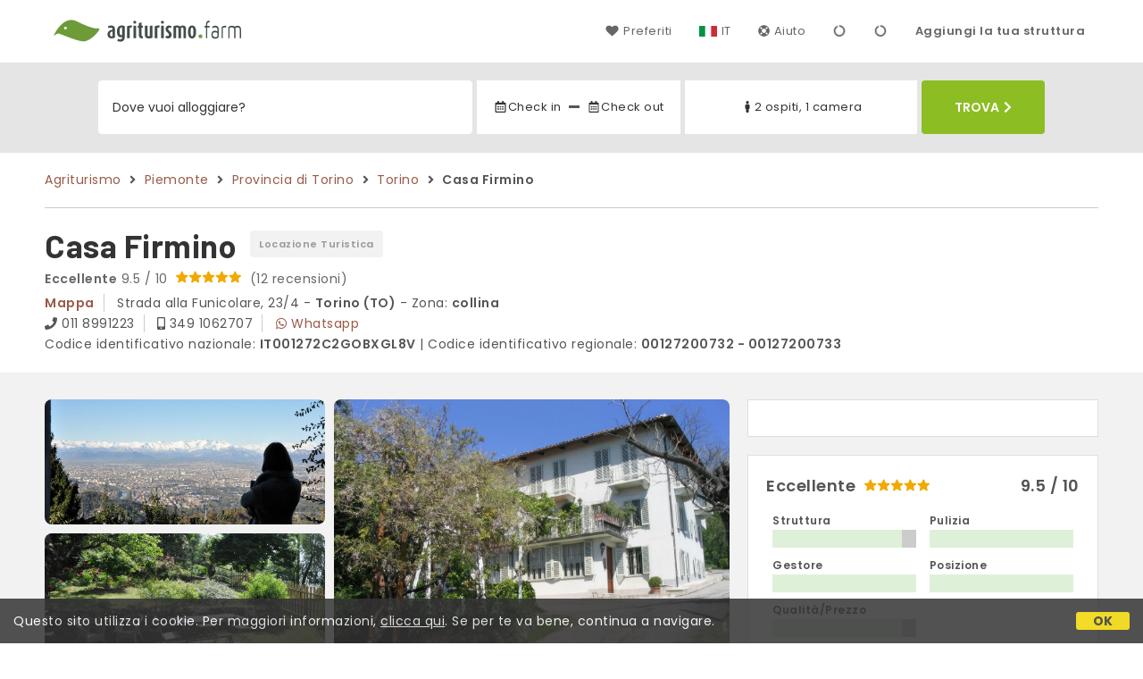

--- FILE ---
content_type: text/html;charset=UTF-8
request_url: https://www.agriturismo.farm/it/agriturismo/piemonte/superga-torino/37254
body_size: 90135
content:


<!doctype html>
<html lang="it"><!-- InstanceBegin template="/Templates/generica-desktop.dwt.cfm" codeOutsideHTMLIsLocked="false" -->

<head>
    <meta charset="windows-1252">
    <meta name="viewport" content="width=device-width, initial-scale=1.0">
    <!-- InstanceBeginEditable name="doctitle" -->
    <title> Casa Firmino, Torino (prezzi aggiornati per il 2026)</title>
    <!-- InstanceEndEditable -->
    
	
    <link rel="alternate" hreflang="it" href="https://www.agriturismo.farm/it/agriturismo/piemonte/superga-torino/37254">
    <link rel="alternate" hreflang="en" href="https://www.agriturismo.farm/en/farm-holidays/piedmont/superga-torino/37254">
	<link rel="alternate" hreflang="fr" href="https://www.agriturismo.farm/fr/agritourisme/piemont/superga-torino/37254">
	<link rel="alternate" hreflang="de" href="https://www.agriturismo.farm/de/bauernhofe/piemont/superga-torino/37254">
	<link rel="alternate" hreflang="es" href="https://www.agriturismo.farm/es/agroturismo/piamonte/superga-torino/37254">
    
    <link rel="canonical" href="https://www.agriturismo.farm/it/agriturismo/piemonte/superga-torino/37254"> 	

	


    
    
    <link rel="preconnect" href="https://d117yjdt0789wg.cloudfront.net">
    <link rel="preconnect" href="https://fonts.googleapis.com">
    <link rel="preconnect" href="https://www.googletagmanager.com">
    <link rel="preconnect" href="https://connect.facebook.net">

    
    <script>
		
		var jsClass = document.getElementsByTagName('html')[0].className;
		if (jsClass == "") { 
			jsClass = "js"; 
		} else {
			jsClass += " js"; 
		}
		document.getElementsByTagName('html')[0].className = jsClass;
	</script>

    
    <script defer src="https://d117yjdt0789wg.cloudfront.net/CDN2/font-awesome/v5.0.7/js/fontawesome-all.min.js"></script>




    
	
    
            <link href="https://d117yjdt0789wg.cloudfront.net/CDN/grunt/base-desktop.min.css?rfh=bb33298" rel="stylesheet" type="text/css">
        




        
    
	
    <link href="https://d117yjdt0789wg.cloudfront.net/CDN2/global/style.global-v2-override-agit.min.css?rfh=bb33298" rel="stylesheet" type="text/css">


    


    

	<script>
        
        var varlinguaConfig = {
            lingua : "it",
            provenienza : "agit"
        };
    </script>
    
	<script>
        
        var vldConfig = {
            lingua : "it"
        };
    </script>
    
	
    
    
    

    <script>
        
        
        var lgnConfig = {
            idsito : "agit",
            lingua : "it",
            locale : "it_IT",
			classeColoreButton : "btn-verde-chiaro",
            initEmail : "",
            cookiePolicyOk : false,
            urlRedirect : "/",
            urlRegister : "/it/register/user",
            linkArGestore : true,				
            fbAppId : "917937991700404",
            appleLoginEnabled : true,
            appleClientId : 'it.studioscivoletto.agit-js',
			appleRedirectURI : "https://www.agriturismo.farm/login",
			appleNonce : "39FB37B3-BFFA-3E7C-495D96B40F09DD33",
			googleLoginEnabled : true,
            googleClientId : '987123741186-0vreoeemjjff8fapl2t2n2e7521glmij.apps.googleusercontent.com'
        };
    </script>    
    
    <script>
		var dpConf = {
			lingua : "it"
		};
	</script>

    
        	<script src="https://d117yjdt0789wg.cloudfront.net/CDN/grunt/base-desktop.min.js?rfh=bb33298"></script>
        
    <script src="https://d117yjdt0789wg.cloudfront.net/CDN/jquery-ui-1.12.1.custom/i18n/datepicker-it.min.js"></script>
    

	
	
		<script>
            $(document).ready(function(){
                cookiePolicy_barra();
            });
        </script>
    

        
        
        

        <script>
            
            
                var utConfig = {
                    lingua : "it",
                    applicationEnvironment : "production",
                    isHttps : true,
                    isMobile : false
                };
            
            
            
            var rrpConfig = {
                
                    
                    idStruttura : 37254,
                    tipoStruttura : "bbit",
                
                
                tipoRrp : "pagina",
                provenienza : "agit",
                isFromApp : false,
                cookieId : "agit760896615533122192it", 
                arGestore : 0, 
                arPm : 0, 
                utmSource : "",
                utmRoomId : 0,
                utmRateId : "",
                refId : "",
                
                
                
                    
                    hasUserLogin : true, 
                    
                    initCerca : {
                        safeCheckIn : "", 
                        safeCheckOut : "", 
                        camere : 1,
                        adulti : 2,
                        bambini : 0,
                        etaBambini : "",
                        animali : 0,
                        numeroPersone : 2,
                        numeroNotti : 1
                    },
                    
                    initFormRichiesta : {
                        autoStart : false,
                        isModal : true
                    },
                
                    initFormCamere : {
                        autoStart : true,
                        isModal : false,
                        fixScrollType : "sidebar",
                        urlAction : "/it/booking/agriturismo/piemonte/superga-torino/37254",
                        testMode : 0,
                        highlightRoom : 0,
                        categoryOptions : "none",
                        arrayInitUnitaCamere : [] 
                    },
                
            };

        </script>

        
        
        

        
                <script src="https://d117yjdt0789wg.cloudfront.net/CDN/grunt/cdn3-utility.min.js?rfh=bb33298"></script>
            
                <script src="https://d117yjdt0789wg.cloudfront.net/CDN/grunt/cdn3-utility-country-info.min.js?rfh=bb33298"></script>
            
            <link href="https://d117yjdt0789wg.cloudfront.net/CDN/grunt/rrp4.min.css?rfh=bb33298" rel="stylesheet" type="text/css">
            <script src="https://d117yjdt0789wg.cloudfront.net/CDN/grunt/rrp4-language-it.min.js?rfh=bb33298"></script>
            <script src="https://d117yjdt0789wg.cloudfront.net/CDN/grunt/rrp4-general.min.js?rfh=bb33298"></script>
            
                
                <link rel="stylesheet" type="text/css" href="https://d117yjdt0789wg.cloudfront.net/CDN/grunt/rrp4-override-agit.min.css?rfh=bb33298">
                
            
            <link rel="stylesheet" href="https://d117yjdt0789wg.cloudfront.net/CDN/jquery.fancybox_v3/jquery.fancybox.min.css?rfh=bb33298" type="text/css" media="screen">
            <script type="text/javascript" src="https://d117yjdt0789wg.cloudfront.net/CDN/jquery.fancybox_v3/jquery.fancybox.min.js?rfh=bb33298"></script>
            <script type="text/javascript">
                
                function initFancyboxCaption() {
                    
                    $(".ssw-ext-slideshow-container > a, .ssw-masonry-item > a.ssw-ext-slideshow-link, .slfoto-ext-slideshow-container > a, .slfoto-masonry-item > a.slfoto-ext-slideshow-link, .rrp-camere-categoria-foto > a, a.js-foto-colazione-link, .rrp-foto-struttura-wl > a").fancybox({
                        caption : function(instance, item) {
                            if (typeof $(this).data('extcaption') !== 'undefined') {
                                return $(this).data('extcaption');
                            } else {
                                return "";
                            }
                        }
                    });
                }
                // ready DOM
                $(document).ready(function() {
                    
                    
                    $(document).on("click", ".rrp-camere-categoria-ico a, a.js-rrp-apri-foto-struttura-wl", function(){
                        
                        $("a[data-fancybox=" + $(this).data('idgruppo') + "]").first().trigger("click");
                        return false;
                    });

                    
                    initFancyboxCaption();

                });
            </script>
        

            
            <script src="https://d117yjdt0789wg.cloudfront.net/CDN2/jquery.center-image-box/CIB.min.js?rfh=bb33298"></script>
                
            
            <script>
                var sswConfig = {
                    arrayListaSlideshow : [{"idDiv":"slideshow_bbit37254","foto":[{"urlThumb":"https://dhqbz5vfue3y3.cloudfront.net/fotobbit/37254/4/z_20240314_094937846_4712262.jpg?rfh=1&amp;size=md","urlThumbXs":"https://dhqbz5vfue3y3.cloudfront.net/fotobbit/37254/4/z_20240314_094937846_4712262.jpg?rfh=1&amp;size=xs","sitowebEsterno":"","width":1200,"id":37254,"height":900,"idcategoria":4,"descrizione":"","url":"https://dhqbz5vfue3y3.cloudfront.net/fotobbit/37254/4/z_20240314_094937846_4712262.jpg?rfh=1","nomefile":"z_20240314_094937846_4712262.jpg"},{"urlThumb":"https://dhqbz5vfue3y3.cloudfront.net/fotobbit/37254/4/a_3725410072015124850820.JPG?rfh=1&amp;size=md","urlThumbXs":"https://dhqbz5vfue3y3.cloudfront.net/fotobbit/37254/4/a_3725410072015124850820.JPG?rfh=1&amp;size=xs","sitowebEsterno":"","width":1200,"id":37254,"height":797,"idcategoria":4,"descrizione":"","url":"https://dhqbz5vfue3y3.cloudfront.net/fotobbit/37254/4/a_3725410072015124850820.JPG?rfh=1","nomefile":"a_3725410072015124850820.JPG"},{"urlThumb":"https://dhqbz5vfue3y3.cloudfront.net/fotobbit/37254/4/b_372541007201512485874.JPG?rfh=1&amp;size=md","urlThumbXs":"https://dhqbz5vfue3y3.cloudfront.net/fotobbit/37254/4/b_372541007201512485874.JPG?rfh=1&amp;size=xs","sitowebEsterno":"","width":1200,"id":37254,"height":796,"idcategoria":4,"descrizione":"","url":"https://dhqbz5vfue3y3.cloudfront.net/fotobbit/37254/4/b_372541007201512485874.JPG?rfh=1","nomefile":"b_372541007201512485874.JPG"},{"urlThumb":"https://dhqbz5vfue3y3.cloudfront.net/fotobbit/37254/4/c_3725410072015125230811.JPG?rfh=1&amp;size=md","urlThumbXs":"https://dhqbz5vfue3y3.cloudfront.net/fotobbit/37254/4/c_3725410072015125230811.JPG?rfh=1&amp;size=xs","sitowebEsterno":"","width":1200,"id":37254,"height":797,"idcategoria":4,"descrizione":"","url":"https://dhqbz5vfue3y3.cloudfront.net/fotobbit/37254/4/c_3725410072015125230811.JPG?rfh=1","nomefile":"c_3725410072015125230811.JPG"},{"urlThumb":"https://dhqbz5vfue3y3.cloudfront.net/fotobbit/37254/4/d_3725410072015125231248.JPG?rfh=1&amp;size=md","urlThumbXs":"https://dhqbz5vfue3y3.cloudfront.net/fotobbit/37254/4/d_3725410072015125231248.JPG?rfh=1&amp;size=xs","sitowebEsterno":"","width":1200,"id":37254,"height":796,"idcategoria":4,"descrizione":"","url":"https://dhqbz5vfue3y3.cloudfront.net/fotobbit/37254/4/d_3725410072015125231248.JPG?rfh=1","nomefile":"d_3725410072015125231248.JPG"},{"urlThumb":"https://dhqbz5vfue3y3.cloudfront.net/fotobbit/37254/4/e_3725410072015125232855.JPG?rfh=1&amp;size=md","urlThumbXs":"https://dhqbz5vfue3y3.cloudfront.net/fotobbit/37254/4/e_3725410072015125232855.JPG?rfh=1&amp;size=xs","sitowebEsterno":"","width":1200,"id":37254,"height":796,"idcategoria":4,"descrizione":"","url":"https://dhqbz5vfue3y3.cloudfront.net/fotobbit/37254/4/e_3725410072015125232855.JPG?rfh=1","nomefile":"e_3725410072015125232855.JPG"},{"urlThumb":"https://dhqbz5vfue3y3.cloudfront.net/fotobbit/37254/4/f_3725410072015010248181.JPG?rfh=1&amp;size=md","urlThumbXs":"https://dhqbz5vfue3y3.cloudfront.net/fotobbit/37254/4/f_3725410072015010248181.JPG?rfh=1&amp;size=xs","sitowebEsterno":"","width":1200,"id":37254,"height":796,"idcategoria":4,"descrizione":"","url":"https://dhqbz5vfue3y3.cloudfront.net/fotobbit/37254/4/f_3725410072015010248181.JPG?rfh=1","nomefile":"f_3725410072015010248181.JPG"},{"urlThumb":"https://dhqbz5vfue3y3.cloudfront.net/fotobbit/37254/4/g_3725410072015125416391.JPG?rfh=1&amp;size=md","urlThumbXs":"https://dhqbz5vfue3y3.cloudfront.net/fotobbit/37254/4/g_3725410072015125416391.JPG?rfh=1&amp;size=xs","sitowebEsterno":"","width":1200,"id":37254,"height":796,"idcategoria":4,"descrizione":"","url":"https://dhqbz5vfue3y3.cloudfront.net/fotobbit/37254/4/g_3725410072015125416391.JPG?rfh=1","nomefile":"g_3725410072015125416391.JPG"},{"urlThumb":"https://dhqbz5vfue3y3.cloudfront.net/fotobbit/37254/4/h_3725410072015125407443.JPG?rfh=1&amp;size=md","urlThumbXs":"https://dhqbz5vfue3y3.cloudfront.net/fotobbit/37254/4/h_3725410072015125407443.JPG?rfh=1&amp;size=xs","sitowebEsterno":"","width":1200,"id":37254,"height":796,"idcategoria":4,"descrizione":"","url":"https://dhqbz5vfue3y3.cloudfront.net/fotobbit/37254/4/h_3725410072015125407443.JPG?rfh=1","nomefile":"h_3725410072015125407443.JPG"},{"urlThumb":"https://dhqbz5vfue3y3.cloudfront.net/fotobbit/37254/4/i_3725410072015125414800.JPG?rfh=1&amp;size=md","urlThumbXs":"https://dhqbz5vfue3y3.cloudfront.net/fotobbit/37254/4/i_3725410072015125414800.JPG?rfh=1&amp;size=xs","sitowebEsterno":"","width":1200,"id":37254,"height":796,"idcategoria":4,"descrizione":"","url":"https://dhqbz5vfue3y3.cloudfront.net/fotobbit/37254/4/i_3725410072015125414800.JPG?rfh=1","nomefile":"i_3725410072015125414800.JPG"},{"urlThumb":"https://dhqbz5vfue3y3.cloudfront.net/fotobbit/37254/4/l_372541007201512541746.JPG?rfh=1&amp;size=md","urlThumbXs":"https://dhqbz5vfue3y3.cloudfront.net/fotobbit/37254/4/l_372541007201512541746.JPG?rfh=1&amp;size=xs","sitowebEsterno":"","width":1200,"id":37254,"height":796,"idcategoria":4,"descrizione":"","url":"https://dhqbz5vfue3y3.cloudfront.net/fotobbit/37254/4/l_372541007201512541746.JPG?rfh=1","nomefile":"l_372541007201512541746.JPG"},{"urlThumb":"https://dhqbz5vfue3y3.cloudfront.net/fotobbit/37254/4/m_3725410072015125412584.JPG?rfh=1&amp;size=md","urlThumbXs":"https://dhqbz5vfue3y3.cloudfront.net/fotobbit/37254/4/m_3725410072015125412584.JPG?rfh=1&amp;size=xs","sitowebEsterno":"","width":1200,"id":37254,"height":796,"idcategoria":4,"descrizione":"","url":"https://dhqbz5vfue3y3.cloudfront.net/fotobbit/37254/4/m_3725410072015125412584.JPG?rfh=1","nomefile":"m_3725410072015125412584.JPG"},{"urlThumb":"https://dhqbz5vfue3y3.cloudfront.net/fotobbit/37254/4/n_3725410072015125618149.JPG?rfh=1&amp;size=md","urlThumbXs":"https://dhqbz5vfue3y3.cloudfront.net/fotobbit/37254/4/n_3725410072015125618149.JPG?rfh=1&amp;size=xs","sitowebEsterno":"","width":900,"id":37254,"height":1200,"idcategoria":4,"descrizione":"","url":"https://dhqbz5vfue3y3.cloudfront.net/fotobbit/37254/4/n_3725410072015125618149.JPG?rfh=1","nomefile":"n_3725410072015125618149.JPG"},{"urlThumb":"https://dhqbz5vfue3y3.cloudfront.net/fotobbit/37254/4/z_20220201_020831676.jpg?rfh=1&amp;size=md","urlThumbXs":"https://dhqbz5vfue3y3.cloudfront.net/fotobbit/37254/4/z_20220201_020831676.jpg?rfh=1&amp;size=xs","sitowebEsterno":"","width":900,"id":37254,"height":1200,"idcategoria":4,"descrizione":"","url":"https://dhqbz5vfue3y3.cloudfront.net/fotobbit/37254/4/z_20220201_020831676.jpg?rfh=1","nomefile":"z_20220201_020831676.jpg"},{"urlThumb":"https://dhqbz5vfue3y3.cloudfront.net/fotobbit/37254/4/z_20220201_021200663.jpg?rfh=1&amp;size=md","urlThumbXs":"https://dhqbz5vfue3y3.cloudfront.net/fotobbit/37254/4/z_20220201_021200663.jpg?rfh=1&amp;size=xs","sitowebEsterno":"","width":1200,"id":37254,"height":797,"idcategoria":4,"descrizione":"","url":"https://dhqbz5vfue3y3.cloudfront.net/fotobbit/37254/4/z_20220201_021200663.jpg?rfh=1","nomefile":"z_20220201_021200663.jpg"},{"urlThumb":"https://dhqbz5vfue3y3.cloudfront.net/fotobbit/37254/4/z_20220201_021247827.jpg?rfh=1&amp;size=md","urlThumbXs":"https://dhqbz5vfue3y3.cloudfront.net/fotobbit/37254/4/z_20220201_021247827.jpg?rfh=1&amp;size=xs","sitowebEsterno":"","width":1200,"id":37254,"height":797,"idcategoria":4,"descrizione":"","url":"https://dhqbz5vfue3y3.cloudfront.net/fotobbit/37254/4/z_20220201_021247827.jpg?rfh=1","nomefile":"z_20220201_021247827.jpg"},{"urlThumb":"https://dhqbz5vfue3y3.cloudfront.net/fotobbit/37254/4/z_20220201_021337741.jpg?rfh=1&amp;size=md","urlThumbXs":"https://dhqbz5vfue3y3.cloudfront.net/fotobbit/37254/4/z_20220201_021337741.jpg?rfh=1&amp;size=xs","sitowebEsterno":"","width":1200,"id":37254,"height":797,"idcategoria":4,"descrizione":"","url":"https://dhqbz5vfue3y3.cloudfront.net/fotobbit/37254/4/z_20220201_021337741.jpg?rfh=1","nomefile":"z_20220201_021337741.jpg"},{"urlThumb":"https://dhqbz5vfue3y3.cloudfront.net/fotobbit/37254/4/z_20220201_021454806.jpg?rfh=1&amp;size=md","urlThumbXs":"https://dhqbz5vfue3y3.cloudfront.net/fotobbit/37254/4/z_20220201_021454806.jpg?rfh=1&amp;size=xs","sitowebEsterno":"","width":1200,"id":37254,"height":797,"idcategoria":4,"descrizione":"","url":"https://dhqbz5vfue3y3.cloudfront.net/fotobbit/37254/4/z_20220201_021454806.jpg?rfh=1","nomefile":"z_20220201_021454806.jpg"},{"urlThumb":"https://dhqbz5vfue3y3.cloudfront.net/fotobbit/37254/4/z_20220201_021528835.jpg?rfh=1&amp;size=md","urlThumbXs":"https://dhqbz5vfue3y3.cloudfront.net/fotobbit/37254/4/z_20220201_021528835.jpg?rfh=1&amp;size=xs","sitowebEsterno":"","width":900,"id":37254,"height":1200,"idcategoria":4,"descrizione":"","url":"https://dhqbz5vfue3y3.cloudfront.net/fotobbit/37254/4/z_20220201_021528835.jpg?rfh=1","nomefile":"z_20220201_021528835.jpg"},{"urlThumb":"https://dhqbz5vfue3y3.cloudfront.net/fotobbit/37254/4/z_20220201_022035594.jpg?rfh=1&amp;size=md","urlThumbXs":"https://dhqbz5vfue3y3.cloudfront.net/fotobbit/37254/4/z_20220201_022035594.jpg?rfh=1&amp;size=xs","sitowebEsterno":"","width":1200,"id":37254,"height":797,"idcategoria":4,"descrizione":"","url":"https://dhqbz5vfue3y3.cloudfront.net/fotobbit/37254/4/z_20220201_022035594.jpg?rfh=1","nomefile":"z_20220201_022035594.jpg"},{"urlThumb":"https://dhqbz5vfue3y3.cloudfront.net/fotobbit/37254/4/z_20220201_022156882.jpg?rfh=1&amp;size=md","urlThumbXs":"https://dhqbz5vfue3y3.cloudfront.net/fotobbit/37254/4/z_20220201_022156882.jpg?rfh=1&amp;size=xs","sitowebEsterno":"","width":1200,"id":37254,"height":899,"idcategoria":4,"descrizione":"","url":"https://dhqbz5vfue3y3.cloudfront.net/fotobbit/37254/4/z_20220201_022156882.jpg?rfh=1","nomefile":"z_20220201_022156882.jpg"},{"urlThumb":"https://dhqbz5vfue3y3.cloudfront.net/fotobbit/37254/4/z_20220201_022259315.jpg?rfh=1&amp;size=md","urlThumbXs":"https://dhqbz5vfue3y3.cloudfront.net/fotobbit/37254/4/z_20220201_022259315.jpg?rfh=1&amp;size=xs","sitowebEsterno":"","width":1200,"id":37254,"height":899,"idcategoria":4,"descrizione":"","url":"https://dhqbz5vfue3y3.cloudfront.net/fotobbit/37254/4/z_20220201_022259315.jpg?rfh=1","nomefile":"z_20220201_022259315.jpg"}]}],
                    lingua : "it",
                    fontAwesomeVersion : 5
                };
            </script>

            
            <script src="https://d117yjdt0789wg.cloudfront.net/CDN/masonry/masonry.pkgd.min.js?rfh=bb33298"></script>
            
            <script src="https://d117yjdt0789wg.cloudfront.net/CDN2/jquery.slideshow/slideshow_v4.min.js?rfh=bb33298"></script>
            <link rel="stylesheet" href="https://d117yjdt0789wg.cloudfront.net/CDN2/jquery.slideshow/slideshow_v4.min.css?rfh=bb33298" type="text/css">

            

                    
                    <script>
                        $(document).ready(function(){	
                            sswInit({
                                crop : false,
                                navigation : "thumb-anim",
                                showCounter : true
                            });
                        });
                    </script>    
                    
                

			
			<script src="https://d117yjdt0789wg.cloudfront.net/CDN2/jquery.schede/schede_v2.min.js?rfh=bb33298"></script>
	        <link type="text/css" rel="stylesheet" href="https://d117yjdt0789wg.cloudfront.net/CDN2/jquery.schede/schede_v2.min.css?rfh=bb33298">
            
			
            
                <link href="https://d117yjdt0789wg.cloudfront.net/CDN/jquery.testo_espandibile/testo_espandibile.min.css" rel="stylesheet">
                <script src="https://d117yjdt0789wg.cloudfront.net/CDN/jquery.testo_espandibile/testo_espandibile.min.js"></script>
            
                <!-- Global site tag (gtag.js) - Google Analytics -->
                <script async src="https://www.googletagmanager.com/gtag/js?id=G-R3CH0471YX"></script>
                <script>
                    window.dataLayer = window.dataLayer || [];
                    function gtag(){dataLayer.push(arguments);}
                    gtag('js', new Date());
                    
                    
                    gtag('config', 'G-R3CH0471YX');
                    
                    
                        
                        gtag('config', 'AW-1071428987');
                    

                </script>
            
	
    <link rel="shortcut icon" href="https://www.agriturismo.farm/favicon.ico">
    <!-- InstanceBeginEditable name="head" -->
    
<script type="application/ld+json">{"@context":"http://schema.org","@type":"LodgingBusiness","name":"Casa Firmino","url":"https://www.agriturismo.farm/it/agriturismo/piemonte/superga-torino/37254","image":["https://dhqbz5vfue3y3.cloudfront.net/fotobbit/37254/4/z_20240314_094937846_4712262.jpg?rfh=1","https://dhqbz5vfue3y3.cloudfront.net/fotobbit/37254/4/a_3725410072015124850820.JPG?rfh=1","https://dhqbz5vfue3y3.cloudfront.net/fotobbit/37254/4/b_372541007201512485874.JPG?rfh=1","https://dhqbz5vfue3y3.cloudfront.net/fotobbit/37254/4/c_3725410072015125230811.JPG?rfh=1","https://dhqbz5vfue3y3.cloudfront.net/fotobbit/37254/4/d_3725410072015125231248.JPG?rfh=1","https://dhqbz5vfue3y3.cloudfront.net/fotobbit/37254/4/e_3725410072015125232855.JPG?rfh=1","https://dhqbz5vfue3y3.cloudfront.net/fotobbit/37254/4/f_3725410072015010248181.JPG?rfh=1","https://dhqbz5vfue3y3.cloudfront.net/fotobbit/37254/4/g_3725410072015125416391.JPG?rfh=1","https://dhqbz5vfue3y3.cloudfront.net/fotobbit/37254/4/h_3725410072015125407443.JPG?rfh=1","https://dhqbz5vfue3y3.cloudfront.net/fotobbit/37254/4/i_3725410072015125414800.JPG?rfh=1","https://dhqbz5vfue3y3.cloudfront.net/fotobbit/37254/4/l_372541007201512541746.JPG?rfh=1","https://dhqbz5vfue3y3.cloudfront.net/fotobbit/37254/4/m_3725410072015125412584.JPG?rfh=1","https://dhqbz5vfue3y3.cloudfront.net/fotobbit/37254/4/n_3725410072015125618149.JPG?rfh=1","https://dhqbz5vfue3y3.cloudfront.net/fotobbit/37254/4/z_20220201_020831676.jpg?rfh=1","https://dhqbz5vfue3y3.cloudfront.net/fotobbit/37254/4/z_20220201_021200663.jpg?rfh=1","https://dhqbz5vfue3y3.cloudfront.net/fotobbit/37254/4/z_20220201_021247827.jpg?rfh=1","https://dhqbz5vfue3y3.cloudfront.net/fotobbit/37254/4/z_20220201_021337741.jpg?rfh=1","https://dhqbz5vfue3y3.cloudfront.net/fotobbit/37254/4/z_20220201_021454806.jpg?rfh=1","https://dhqbz5vfue3y3.cloudfront.net/fotobbit/37254/4/z_20220201_021528835.jpg?rfh=1","https://dhqbz5vfue3y3.cloudfront.net/fotobbit/37254/4/z_20220201_022035594.jpg?rfh=1","https://dhqbz5vfue3y3.cloudfront.net/fotobbit/37254/4/z_20220201_022156882.jpg?rfh=1","https://dhqbz5vfue3y3.cloudfront.net/fotobbit/37254/4/z_20220201_022259315.jpg?rfh=1"],"description":"A pochi minuti da Torino, Casa Firmino accoglie i suoi ospiti in un contesto tranquillo e immerso nel verde, ai margini del Parco Naturale della Collina Torinese e a breve distanza dalla Basilica di Superga. La dimora, un rustico settecentesco ristrutturato con cura, coniuga il fascino della campagn...","aggregateRating":{"@type":"AggregateRating","reviewCount":12,"ratingValue":9.5,"bestRating":10},"address":{"@type":"PostalAddress","addressLocality":"Strada alla Funicolare, 23/4","postalCode":"10132","streetAddress":"Strada alla Funicolare, 23/4, 10132 Torino, Italia","addressRegion":"Piemonte","addressCountry":"IT"},"telephone":"+393491062707","geo":{"@type":"GeoCoordinates","latitude":"45.0787980952497520","longitude":"7.7649819834777967"}}</script>

<script type="application/ld+json">{"@context":"https://schema.org","itemListElement":[{"position":1,"item":"https://www.agriturismo.farm/it","@type":"ListItem","name":"Agriturismo"},{"position":2,"item":"https://www.agriturismo.farm/it/regione/piemonte","@type":"ListItem","name":"Piemonte"},{"position":3,"item":"https://www.agriturismo.farm/it/provincia/torino","@type":"ListItem","name":"Provincia di Torino"},{"position":4,"item":"https://www.agriturismo.farm/it/torino","@type":"ListItem","name":"Torino"},{"position":5,"@type":"ListItem","name":"Casa Firmino"}],"@type":"BreadcrumbList"}</script>

    <!-- InstanceEndEditable -->
</head>

<body>

    
		
        <div class="wrapper-base wrapper-lg">
            <div class="testata">
            
                
                <a href="/it/" class="testata-logo"> <img src="[data-uri]" alt="agriturismo.farm"></a>
            
                
                <ul class="testata-menu">
	                
						
                        <li>
                            <a href="/it/preferiti"><i class="fas fa-heart ico-margin-dx"></i>Preferiti</a>
                        </li>
					
                    
                    <li class="lingua">
                        <a href="#barra-lingua" class="linkMosNasSMenu bn_it">IT</a>
                        
<div id="barra-lingua" class="smenu linkMosNasSMenu_target">

	<div class="smenu-freccina"></div>

	
    <a href="https://www.agriturismo.farm/it/agriturismo/piemonte/superga-torino/37254" class="bn_it">Italiano</a> 

    
    <a href="https://www.agriturismo.farm/en/farm-holidays/piedmont/superga-torino/37254" class="bn_en">English</a>
    
    
    <a href="https://www.agriturismo.farm/fr/agritourisme/piemont/superga-torino/37254" class="bn_fr">Fran&ccedil;ais</a>
    
    
    <a href="https://www.agriturismo.farm/de/bauernhofe/piemont/superga-torino/37254" class="bn_de">Deutsch</a>
    
    
    <a href="https://www.agriturismo.farm/es/agroturismo/piamonte/superga-torino/37254" class="bn_es smenu-ultimo">Espa&ntilde;ol</a>

</div>
 
                    </li>
                    
                    <li><a href="/it/faq"><i class="fas fa-life-ring ico-margin-dx"></i>Aiuto</a> </li>
                    
                    <li><div class="lgn-box-login" data-boxtype="menutoponlylogin"><i class="fas fa-circle-notch fa-spin fa-fw"></i></div></li>
                    <li class="lgn-hide-on-login-block"><div class="lgn-box-login" data-boxtype="linkregister"><i class="fas fa-circle-notch fa-spin fa-fw"></i></div></li>
                    
                      
                        <li class="aggiungi"><a href="/aggiungi.cfm">Aggiungi la tua struttura</a></li>
                    
                </ul>
            
            </div>
        </div>
	
    
        <div class="fascia-base fascia-sm fascia-grigia-rilievo">
            <div class="wrapper-base wrapper-md">
                


<form autocomplete="off" action="/cerca.cfm" class="frm-cerca js-fc-form-cerca">
    
    <div class="frm-cerca-localita">
        
        <input name="q" type="text" class="input-base input-100 input-lg" data-historysearch="0" placeholder="Dove vuoi alloggiare?">
        
        <div class="js-fc-autocomplete-loading"></div>
    </div>

    
	<div class="frm-cerca-checkin-checkout">
    	
        
        <div class="frm-cerca-checkin-checkout-container">
        	
			
            <div class="frm-cerca-container-sx js-fc-datepicker-container-checkin">
				<a href="#" class="js-fc-datepicker-link-checkin js-dp-open-link" data-idinput="dpcheckincerca" data-idotherlink="dpcheckoutcercalink" id="dpcheckincercalink">...</a>
                
                <input class="js-dp-open" type="hidden" name="checkin" value=""
                	id="dpcheckincerca"
                    data-selectday="" 
                    data-showmonth=""
                    data-mindate="2026-01-18"
                    data-maxdate="2028-01-18"
                    data-dptype="checkin"
                    data-idotherinput="dpcheckoutcerca"
                    data-showrange="true"
                    data-fixedcheckout="true"
                    placeholder="Check-in"
                    >                
            </div>
			
			
            <div class="frm-cerca-container-center"><i class="fas fa-minus"></i></div>
			
			
            <div class="frm-cerca-container-dx js-fc-datepicker-container-checkout">
            	<a href="#" class="js-fc-datepicker-link-checkout js-dp-open-link" data-idinput="dpcheckoutcerca" data-idotherlink="dpcheckincercalink" id="dpcheckoutcercalink">...</a>
                
                <input class="js-dp-open" type="hidden" name="checkout" value=""
                	id="dpcheckoutcerca"
                    data-selectday="" 
                    data-showmonth=""
                    data-dptype="checkout"
                    data-idotherinput="dpcheckincerca"
                    placeholder="Check-out"
                    >
            </div>
            
            
	        <div class="frm-cerca-cancella-date js-fc-cancella-date"><a href="#"><i class="fas fa-times fa-fw"></i><span>cancella le date</span></a></div>

		</div>
        
    </div>
    
    
    <div class="frm-cerca-persone-camere">
    	<div class="frm-cerca-persone-camere-container js-fc-persone-camere-container">
        	<a href="#" class="js-fc-persone-camere-link">...</a>
            <div class="frm-cerca-freccia"><i class="fas fa-arrow-up"></i></div>
            <div class="frm-cerca-freccia-alt"><i class="fas fa-arrow-down"></i></div>
            
            <input type="hidden" name="numberpeople" value="2">
            <input type="hidden" name="numberrooms" value="1">
            <div class="box-scegli-persone-camere">
               
            </div>
		</div>
    </div>

    
    <input type="hidden" value="it" name="locale">

            
    

    
    <div class="frm-cerca-btn">
    	<button type="submit" name="Submit" class="btn-base btn-verde-chiaro btn-block btn-cerca-lg text-uppercase">
        	Trova<i class="fas fa-chevron-right ico-margin-sx"></i>
		</button>
    </div>
    
    <div class="separatore"></div>
       
</form>

            </div>
        </div> 

    

    <!-- InstanceBeginEditable name="contenuto" -->

    <div class="wrapper-base wrapper-lg">
        <div class="briciole">
            <a href="/it">Agriturismo</a>
        
            
                
                 <i class="fas fa-angle-right ico-margin-sx ico-margin-dx"></i> <a href="/it/regione/piemonte">Piemonte</a>
                 <i class="fas fa-angle-right ico-margin-sx ico-margin-dx"></i> <a href="/it/provincia/torino">Provincia di Torino</a>
                 <i class="fas fa-angle-right ico-margin-sx ico-margin-dx"></i> <a href="/it/torino">Torino</a>
                
                 <i class="fas fa-angle-right ico-margin-sx ico-margin-dx"></i> <strong> Casa Firmino</strong>
                
            
        </div>
	</div>

    
    <div class="fascia-base fascia-sm fascia-bianca">	
        <div class="wrapper-base wrapper-lg">
            
            
            <div class="colonna-base colonna-80">
        
		<div class="ss-titolo">
			
            <h1>
            Casa Firmino 
            </h1>
            
            <div class="ss-tipologia">Locazione Turistica</div>    
            <div class="separatore"></div>
        </div>     
    
                    <div class="ss-media-recensioni">
                        <a href="/it/agriturismo/piemonte/superga-torino/37254#recensioni">
                            
                                <strong>Eccellente</strong>
                            9.5  / 10 
                            <img src="/img/rec_stelle_5.svg" alt=""> (12 recensioni)
                        </a>
                    </div>
                
            
                <div class="ss-contatti">
                    
                    
                    <div class="ss-mappa-link text-capitalize">
                        <strong>
                            
                            <a href="https://www.google.com/maps/search/?api=1&query=Casa+Firmino+Torino" target="_blank">mappa</a>
                        </strong>
                    </div>
                    
                    
                    <div class="ss-indirizzo">Strada alla Funicolare, 23/4 - 
        
        <strong>Torino (TO)</strong>
        
            - Zona:
			<strong>
			collina 
            </strong>
        </div>
                    
                </div>

                
                    <div class="ss-contatti row-space-top-xxxs">
                        
                        
                                    <div class="ss-tel-numero">
                                        <i class="fas fa-phone ico-margin-dx"></i><span class="human-number" data-num="011 8991223952"></span>
                                    </div>
                                
                                    <div class="ss-tel-numero">       
                                        <i class="fas fa-mobile-alt ico-margin-dx"></i><span class="human-number" data-num="349 1062707660"></span>
                                    </div>
                                

                            <div class="ss-tel-numero">       
                                <a href="https://wa.me/393491062707?text=Messaggio%20a%20Casa%20Firmino%20%2D%20Torino%20http%3A%2F%2Fbeb%2Eit%2Fp%2Ecfm%3Fs%3D12%2D37254%0D%0A" class="js-click-whatsapp" data-ip="151.55.178.42" data-idstruttura="37254" data-idregione="12" data-lingua="it" data-telnumero="" data-provenienza="pagina" target="_blank"><i class="fab fa-whatsapp ico-margin-dx"></i>Whatsapp</a>
                            </div>
                        
                    </div>

                
                    <div class="ss-contatti row-space-top-xxxs">
                        <div>
                            Codice identificativo nazionale: <strong>IT001272C2GOBXGL8V</strong>                    
                            
                                    | 
                                Codice identificativo regionale: <strong>00127200732 - 00127200733</strong>                            
                            
                        </div>
                    </div>
                
            </div>
            <div class="colonna-base colonna-20">
                
                <div class="preferiti-action preferiti-action-scheda text-right text-uppercase" data-idstruttura="37254" data-idregione="12" data-lingua="it"></div>
            </div>
            <div class="separatore"></div>
		
        </div>
    </div>
    
    
    <div class="fascia-base fascia-md-lg fascia-grigia">	
        <div class="wrapper-base wrapper-lg">
        
            <div class="colonna-layout-pagina-sx">
                
                
                <div class="row-space-bottom-md">
                    <div id="slideshow_bbit37254"></div>
                </div>
                
                
                
        <div class="info-piace-perche row-space-bottom-lg">
            <div class="row-space-bottom-md">Gli ospiti di questa struttura hanno apprezzato:</div>
            
                <ul>
                
                    <li><i class="fas fa-check-circle fa-fw ico-margin-dx"></i>panorama spettacolare</li>
                    
                
                    <li><i class="fas fa-check-circle fa-fw ico-margin-dx"></i>struttura di charme</li>
                    
                
                    <li><i class="fas fa-check-circle fa-fw ico-margin-dx"></i>economico</li>
                    
                
                    <li><i class="fas fa-check-circle fa-fw ico-margin-dx"></i>nuovissimo</li>
                    
                
                </ul>
                <div class="separatore"></div>
        </div>
    

                    
    <div class="schede-container">

        <div class="scheda-menu">
            <a href="#schedaCaratteristiche" class="scheda-link scheda-link-attiva">Caratteristiche</a>
            <a href="#schedaCaratteristicheComplete" class="scheda-link">Caratteristiche Complete</a>
        </div>            
        
        <div class="scheda-content scheda-content-attiva" id="schedaCaratteristiche">
            
        <div class="info-caratteristiche">
            <ul>
            	
                    <li><i class="fas fa-check-circle fa-fw ico-margin-dx"></i>Uso cucina</li>
                
                    <li><i class="fas fa-check-circle fa-fw ico-margin-dx"></i>Animali consentiti</li>
                
                    <li><i class="fas fa-check-circle fa-fw ico-margin-dx"></i>Parcheggio</li>
                
                    <li><i class="fas fa-check-circle fa-fw ico-margin-dx"></i>Giardino</li>
                
                    <li><i class="fas fa-check-circle fa-fw ico-margin-dx"></i>TV</li>
                
                    <li><i class="fas fa-check-circle fa-fw ico-margin-dx"></i>Wifi gratuito</li>
                
                    <li><i class="fas fa-check-circle fa-fw ico-margin-dx"></i>Adatto alle famiglie  </li>
                
                    <li><i class="fas fa-check-circle fa-fw ico-margin-dx"></i>Phon in Camera  </li>
                
                    <li><i class="fas fa-check-circle fa-fw ico-margin-dx"></i>Riscaldamento</li>
                
                    <li><i class="fas fa-check-circle fa-fw ico-margin-dx"></i>Casa di design</li>
                              
                          
                
            </ul>
            <div class="separatore"></div>
            <div class="info-caratteristiche-dichiarate">Dichiarate dal Gestore</div>    
		</div>
    
        </div>

        <div class="scheda-content" id="schedaCaratteristicheComplete">
            
<p><strong>Informazioni varie</strong></p>
<ul>
    
        <li><span class="testo_evidenziato">&Egrave; consentito portare animali</span> (Si accettano cani solo se di piccola taglia e con preavviso. Costo di pulizia pupplementare € 20,00.)</li>
    
    	<li>Possibilit&agrave; di parcheggio</li>
    
    	<li>Collegamento internet a disposizione</li>
    
    	<li>Si parla inglese</li>
    
    	<li>Si parla francese</li>
    
    	<li>Si parla spagnolo</li>
    
</ul>

<p><strong>Caratteristiche della casa</strong></p>
<ul>
    
    	<li>Casa dell'800 o prima</li>
    
    	<li>Casa ristrutturata negli ultimi 10 anni</li>
    
    	<li>Posizione panoramica e/o tranquilla</li>
    
    	<li>Casa assicurata</li>
    
</ul>

<p><strong>Impianto di riscaldamento e di condizionamento della casa</strong></p>
<ul>
	
    	<li>Impianto a norma</li>
    
    	<li>Impianto di riscaldamento</li>
    
    	<li>Regolazione temperatura dalle camere</li>
    
    	<li>Doppi vetri o pannelli solari</li>
    
</ul>

<p><strong>Impianto elettrico</strong></p>
<ul>
	
    	<li>Impianto a norma</li>
    
    	<li>Fotovoltaico o altre forme di energia rinnovabile</li>
    
</ul>

<p><strong>Pertinenze e servizi della casa</strong></p>
<ul>
	
    	<li>Giardino</li>
    
    	<li>Angolo cottura</li>
    
    	<li>Terrazza</li>
    
    	<li>Garage / posto auto</li>
    
</ul>

<p><strong>Attrezzature e servizi</strong></p>
<ul>
	
    	<li>Lavanderia / lavatrice</li>
    
</ul>

<p><strong>Ubicazione e dintorni della casa</strong></p>
<ul>
    
    	<li>Posizione panoramica</li>
    
    	<li>Vicino (entro 10 min) a una fermata di un mezzo pubblico</li>
    
    	<li>Vicino (entro 45 min) stazione / aereo / porto</li>
    
</ul>

<p><strong>Numero camere</strong></p>
<ul>
	
    	<li>Numero complessivo di camere: 2</li>
    
    	<li>Numero di camere con bagno ensuite (esclusivo - dentro la camera): 2</li>
    
</ul>

    <p><strong>Dimensioni media camere</strong></p>
    <ul>
        
            <li>Fra 21 e 30 mq</li>
        
    </ul>

<p><strong>Accessori igienico sanitari</strong></p>
<ul>
	
    	<li>Vasca</li>
    
    	<li>Bagni restaurati negli ultimi 5 anni</li>
    
    	<li>Asciuga capelli</li>
    
    	<li>Campioncini monodose, saponi, etc</li>
    
</ul>

<p><strong>Attrezzature e servizi camere</strong></p>
<ul>
	
    	<li>Letto per bambini</li>
    
    	<li>Televisione</li>
    
    	<li>Specchio o portavaligia</li>
    
    	<li>Frigobar</li>
    
    	<li>Accesso internet o telefono</li>
    
</ul>

<p><strong>Arredamento - tipologia camere da letto</strong></p>
<ul>
	
    	<li>Terrazza / balcone</li>
    
    	<li>2 finestre / vista panoramica</li>
    
    	<li>Scrittoio / tavolo e sedie</li>
    
    	<li>Divano / poltrone</li>
    
</ul>

    <p><strong>Pulizia Locali</strong></p>
    <ul>
    	
        	<li>Settimanale</li>
        
    </ul>

<p><strong>Servizi</strong></p>
<ul>
	
    	<li>Guide / mappe / libri a disposizione</li>
    
    	<li>Calendario eventi locali</li>
    
</ul>

    <p><strong>Temi di viaggio - il luogo</strong></p>        
    <ul>
        
        	<li>Citt&agrave; d'arte</li>
        
    </ul>

    <p><strong>Temi di viaggio - tipo di centro abitato</strong></p>   
    <ul>
        
        	<li>Grandi citt&agrave; - pi&ugrave; di 300.000 ab.</li>
        
    </ul>

<p><strong>Temi di viaggio - caratteristiche della zona</strong></p>
<ul>
	
    	<li>Vicino monumenti e luoghi famosi</li>
    
    	<li>Zona d'arte o archeologica / architettonica</li>
    
    	<li>Eventi culturali e mostre</li>
    
    	<li>Zona d'itinerari enogastronomica</li>
    
    	<li>Immersa nella natura (pace e relax)</li>
    
</ul>

<p><strong>Temi di viaggio - caratteristiche della casa</strong></p>        
<ul>
	
    	<li>Struttura di design</li>
    
    	<li>Struttura con giardino / oasi di relax</li>
    
    	<li>Struttura per famiglie</li>
    
</ul>
                            
        </div>

    </div>

	
    
        <div class="schede-container">
            
            <div class="scheda-menu">
                
                    <a href="#schedaDescrizione" class="scheda-link scheda-link-attiva">Descrizione</a>
                
            </div>            
            
            
                <div class="scheda-content scheda-content-attiva" id="schedaDescrizione">
                    
                    
                
                <div class="txtExpandibile_box txtExpandibile_descrizione" data-numerorighe="8" data-paddingtoplink="10" data-comportamento="mosnas" data-testolink="mostra di pi&ugrave;" data-testolinknas="mostra di meno" data-bgcolor="ffffff">
                    A pochi minuti da Torino, Casa Firmino accoglie i suoi ospiti in un contesto tranquillo e immerso nel verde, ai margini del Parco Naturale della Collina Torinese e a breve distanza dalla Basilica di Superga. La dimora, un rustico settecentesco ristrutturato con cura, coniuga il fascino della campagna con la comodità di una posizione strategica: in soli otto chilometri si raggiunge il centro città, mentre le colline del Monferrato, delle Langhe e del Roero, così come la Reggia di Venaria, sono facilmente visitabili in giornata.<br><br>Gli appartamenti disponibili sono due, entrambi autonomi e confortevoli, ideali per famiglie fino a quattro persone. Il Melo, distribuito su due livelli, dispone di zona giorno con angolo cottura attrezzato, due bagni, cabina armadio e camera matrimoniale con terrazza panoramica. Il giardino, a uso esclusivo, offre una zona relax immersa nella natura, e una struttura in legno pensata per momenti di meditazione o yoga. L’Alloro, articolato anch’esso su due piani, presenta una grande camera matrimoniale al piano terra con bagno privato, mentre al piano superiore si trovano soggiorno, cucina, secondo bagno e una terrazza affacciata su Torino e le Alpi.<br><br>La zona è ben servita, con tre ristoranti tipici nel vicino borgo di Superga raggiungibili a piedi, e offre numerose attività legate alla natura e al territorio, grazie anche alla vicinanza con la storica tranvia Sassi-Superga e al centro visite del Parco, che organizza escursioni, eventi e laboratori. La permanenza minima è di due notti, con sconti previsti per soggiorni prolungati e accoglienza gratuita per bambini sotto i tre anni.
                </div>
            
                </div>
            
        </div>
    

<div id="rrpScegliCamere">

    
	<div class="rrp-camere-testata">
	    
    	<div class="rrp-camere-testata-titolo">
			Camere e Prezzi    
        </div>
        
        
			<div class="rrp-camere-testata-condizioni">
            	
                
                <div class="js-rrp-link-container" data-type="apri-condizioni" data-class="rrp-btn-base rrp-btn-bordo-grigio rrp-btn-xs" data-label="Condizioni"></div>
			</div>
		
    </div>
	    
        
    <div class="row-space-bottom-md">
        <div class="js-rrp-form-camere-container"></div>
    </div>

</div>


            
            </div>
            
            <div class="colonna-layout-pagina-dx">
            
                <div class="ss-box-generico ss-box-generico-md ss-box-generico-bordo row-space-bottom-md">
                    
                    <div class="js-rrp-link-container" data-type="apri-form-richiesta" data-class="btn-base btn-verde-chiaro btn-block rrp-btn-ico-sx" data-label="Invia un messaggio"></div>
                </div>
            
                
                
                        <div class="ss-box-generico ss-box-generico-md ss-box-generico-bordo row-space-bottom-md">
                            

                	
                    <div class="recensioni-ridotto-totale">
                        <div class="recensioni-ridotto-totale-col-sx">
                            Eccellente 
                            <img src="/img/rec_stelle_5.svg" alt="">
                        </div>
                        <div class="recensioni-ridotto-totale-col-dx">
                        	 9.5 
                            / 10
                        </div>
                        <div class="separatore"></div>
                    	<div class="recensioni-ridotto-totale-contenuto">
                        	
				
                <div class="recensioni-caratteristica-alt">
                    
                        <div class="recensioni-caratteristica-alt-txt">Struttura</div>
                        <div class="recensioni-caratteristica-alt-barra-tot"><div class="recensioni-caratteristica-alt-barra-parziale recensioni-caratteristica-alt-barra-parziale-4_5"></div></div>
                    
                </div>
                <div class="recensioni-caratteristica-alt">
                    
                        <div class="recensioni-caratteristica-alt-txt">Pulizia</div>
                        <div class="recensioni-caratteristica-alt-barra-tot"><div class="recensioni-caratteristica-alt-barra-parziale recensioni-caratteristica-alt-barra-parziale-5"></div></div>
                    
                </div>
                <div class="recensioni-caratteristica-alt">
                    
                        <div class="recensioni-caratteristica-alt-txt">Gestore</div>
                        <div class="recensioni-caratteristica-alt-barra-tot"><div class="recensioni-caratteristica-alt-barra-parziale recensioni-caratteristica-alt-barra-parziale-5"></div></div>
                    
                </div>
                <div class="recensioni-caratteristica-alt">
                    
                        <div class="recensioni-caratteristica-alt-txt">Posizione</div>
                        <div class="recensioni-caratteristica-alt-barra-tot"><div class="recensioni-caratteristica-alt-barra-parziale recensioni-caratteristica-alt-barra-parziale-5"></div></div>
                    
                </div>
                <div class="recensioni-caratteristica-alt">
                    
                        <div class="recensioni-caratteristica-alt-txt">Qualit&agrave;/Prezzo</div>
                        <div class="recensioni-caratteristica-alt-barra-tot"><div class="recensioni-caratteristica-alt-barra-parziale recensioni-caratteristica-alt-barra-parziale-4_5"></div></div>
                    
                </div>
                
	                <div class="separatore"></div>        
                
						</div>
                        <div class="recensioni-ridotto-totale-link">
                        	<a href="#recensioni">recensioni<i class="fas fa-long-arrow-alt-right fa-fw ico-margin-sx"></i></a>
						</div>
					</div>
                    
                
                        </div>
                    
                
                <div class="ss-box-generico ss-box-generico-sm ss-box-generico-bordo">
                    
                    <a href="https://www.google.com/maps/search/?api=1&query=Casa+Firmino+Torino" rel="nofollow" target="_blank" class="ss-link-mappa-struttura">
                        <img src="/img/mappa-struttura.jpg" alt="map">
                        <span class="text-capitalize">mappa<i class="fas fa-external-link-alt ico-margin-sx"></i></span>
                    </a>
                    
                
                </div>
            
            </div>
            
            <div class="separatore"></div>

        </div>
        
    </div>

    
    <div class="fascia-base fascia-lg fascia-bianca" id="recensioni">
        <div class="wrapper-base wrapper-lg">
            

        	<div class="recensioni-container">
            
				
                
                <div class="header-container header-pulsante-dx">
                    <h3>
                    12 recensioni <img src="https://www.bed-and-breakfast.it/img/rec_stelle_5.svg" width="89" height="17" alt="5">                        
                    
                    </h3>
                    
                        <div class="header-pulsante-dx-container">
                            <a href="/it/recensioni/piemonte/superga-torino/37254" class="btn-base btn-bordo-grigio btn-block btn-sm">Scrivi una recensione</a>
                        </div>
					
                </div>
                
                
                
                
        
					        
                    <div class="recensioni-col-sx-totale">
                        
				
                <div class="recensioni-caratteristica-alt">
                    
                        <div class="recensioni-caratteristica-alt-txt">Struttura</div>
                        <div class="recensioni-caratteristica-alt-barra-tot"><div class="recensioni-caratteristica-alt-barra-parziale recensioni-caratteristica-alt-barra-parziale-4_5"></div></div>
                    
                </div>
                <div class="recensioni-caratteristica-alt">
                    
                        <div class="recensioni-caratteristica-alt-txt">Pulizia</div>
                        <div class="recensioni-caratteristica-alt-barra-tot"><div class="recensioni-caratteristica-alt-barra-parziale recensioni-caratteristica-alt-barra-parziale-5"></div></div>
                    
                </div>
                <div class="recensioni-caratteristica-alt">
                    
                        <div class="recensioni-caratteristica-alt-txt">Gestore</div>
                        <div class="recensioni-caratteristica-alt-barra-tot"><div class="recensioni-caratteristica-alt-barra-parziale recensioni-caratteristica-alt-barra-parziale-5"></div></div>
                    
                </div>
                <div class="recensioni-caratteristica-alt">
                    
                        <div class="recensioni-caratteristica-alt-txt">Posizione</div>
                        <div class="recensioni-caratteristica-alt-barra-tot"><div class="recensioni-caratteristica-alt-barra-parziale recensioni-caratteristica-alt-barra-parziale-5"></div></div>
                    
                </div>
                <div class="recensioni-caratteristica-alt">
                    
                        <div class="recensioni-caratteristica-alt-txt">Qualit&agrave;/Prezzo</div>
                        <div class="recensioni-caratteristica-alt-barra-tot"><div class="recensioni-caratteristica-alt-barra-parziale recensioni-caratteristica-alt-barra-parziale-4_5"></div></div>
                    
                </div>
                
	                <div class="separatore"></div>        
                
                    </div>
                    
                    <div class="recensioni-col-dx-totale">
                        <div class="recensioni-totale">
                            <div class="recensioni-tot-titolo">Giudizio complessivo</div>
                            
                            <div class="recensioni-tot-voto">
                            	 9.5 
							</div>
                            <div class="recensioni-tot-numero">
                                12 recensioni 
                            </div>
                        </div>
                    </div>
                    <div class="separatore"></div>    	

				
                        
                        <div class="row-space-top-md">
                            <a href="#" class="btn-base btn-bordo-grigio btn-sm js-apri-modale-leggi-recensioni" data-urlajax="/ajax/recensioni_testi.cfm?id=37254&idregione=12&locale=it" data-titolo=" Recensioni">Leggi le recensioni</a>
                        </div>
                     
                
			</div>
        
        </div>
    </div>

    
    <div class="fascia-base fascia-lg fascia-grigia">
        <div class="wrapper-base wrapper-lg">
            
            <h3>
                Casa Firmino 
            </h3>     

            
            <div class="row-space-bottom-sm">
                <div class="colonna-base colonna-padding-lr-md">
                    
                    <div class="ss-gestore-foto">
                        
                            
                            <a href="https://dhqbz5vfue3y3.cloudfront.net/fotobbit/37254/1/37254_medium.jpg?rfh=2" data-fancybox="fotoGestore" class="fancybox-link"><img src="https://dhqbz5vfue3y3.cloudfront.net/fotobbit/37254/1/37254_square.jpg?rfh=2" class="img_adatta_w_h" alt=""></a>
                        
                    </div>
                </div>
                
                
                <div class="colonna-base colonna-85 colonna-padding-lr-md">
                    
                    
                    
    
                    
                    <div class="ss-gestore-info">
                        
                        
                            <ul>
                            
                            
                                    <li><i class="fas fa-phone fa-fw ico-margin-dx"></i><span class="human-number" data-num="011 8991223609"></span></li>
                                
                                    <li><i class="fas fa-mobile-alt fa-fw ico-margin-dx"></i><span class="human-number" data-num="349 1062707959"></span></li>
                                
                            </ul>
                        	
                    </div>
                    
                    <div class="ss-gestore-info">
                        <ul>
                            
                                <li><a href="/sitoweb.cfm?id=37254&amp;idregione=12&locale=it" target="_blank"><strong>Sito Web</strong></a></li>
                            
                                <li><span class="js-rrp-link-container" data-type="apri-form-richiesta" data-label="<strong>Invia un messaggio</strong>"></span></li>
                            
                        </ul>
                    </div>
                    
                    <div class="ss-gestore-mappa">
                        <div class="ss-box-generico ss-box-generico-xs">
                            
                    <a href="https://www.google.com/maps/search/?api=1&query=Casa+Firmino+Torino" rel="nofollow" target="_blank" class="ss-link-mappa-struttura">
                        <img src="/img/mappa-struttura.jpg" alt="map">
                        <span class="text-capitalize">mappa<i class="fas fa-external-link-alt ico-margin-sx"></i></span>
                    </a>
                    
                
                        </div>
                    </div>
                    <div class="separatore"></div>
                        
                </div>
                <div class="separatore"></div>
            </div>
        
            
            
    <h3>Zona Collina</h3>
    <p> Casa Firmino si trova in una posizione privilegiata, ai piedi della collina torinese, al confine con l’area protetta del Parco Naturale della Collina di Superga. Questo territorio, ricco di sentieri e scorci panoramici, è ideale per chi ama camminare nella natura, fare escursioni o semplicemente rilassarsi in un ambiente silenzioso e rigenerante. A pochi passi dalla casa si raggiunge la Basilica di Superga, capolavoro barocco affacciato sulla città, raggiungibile anche tramite la storica tranvia a dentiera Sassi-Superga, la cui stazione di arrivo si trova nelle immediate vicinanze della struttura. Qui ha sede anche il centro visite del Parco, che propone durante tutto l’anno attività culturali, passeggiate tematiche, laboratori e mostre temporanee.<br><br>Nonostante il contesto immerso nel verde, la casa è ben collegata al centro di Torino, facilmente raggiungibile in auto in circa quindici minuti. Questa vicinanza consente di godere appieno delle bellezze e delle attrazioni culturali della città – musei, teatri, residenze sabaude – senza rinunciare alla quiete della collina. La zona di Superga è inoltre caratterizzata da un piccolo borgo dove si trovano ristoranti tipici che offrono cucina piemontese autentica, accompagnata dai vini del territorio.<br><br>Casa Firmino rappresenta anche un’ottima base per esplorare le colline del Monferrato, delle Langhe e del Roero, aree di grande interesse enogastronomico e paesaggistico, dichiarate Patrimonio dell’Umanità dall’UNESCO. Dalla struttura si possono organizzare facilmente gite in giornata verso questi luoghi, così come verso le storiche dimore sabaude del Piemonte, tra cui la Reggia di Venaria, distante circa 20 chilometri.</p>

<div class="colonna-base colonna-33 colonna-padding-r-md">
    <ul class="elenco-base elenco-localita elenco-opzioni">
        <li class="titolo-h3">
            <h3><i class="fas fa-plane fa-lg ico-margin-dx"></i>Aeroporti</h3>
        </li>
        
            <li><a href="/it/vicino/aeroporto-di-torino-caselle">Aeroporto di Torino - Caselle</a>
            
                <span class="opzioni">16 Km</span></li>      
            
            <li><a href="/it/vicino/aeroporto-di-biella-cerrione">Aeroporto di Biella - Cerrione</a>
            
                <span class="opzioni">53 Km</span></li>      
            
    </ul>
</div>

<div class="colonna-base colonna-33 colonna-padding-lr-md colonna-divisore-l">
    <ul class="elenco-base elenco-localita elenco-opzioni">
        <li class="titolo-h3">
            <h3><i class="fas fa-train fa-lg ico-margin-dx"></i>Stazioni Ferroviarie</h3>
        </li>
        
            <li><a href="/it/vicino/stazione-settimo-torinese">Stazione Settimo Torinese</a>
            
                <span class="opzioni"> 7 Km</span></li>      
            
    </ul>
</div>
<div class="separatore"></div>     
            
        </div>
    </div>

        
        <div class="fascia-base fascia-lg fascia-bianca">
            <div class="wrapper-base wrapper-lg">
        
            
            
                <h3 class="titolo-sezione"> Nei Dintorni</h3>
                
                <ul class="elenco-base elenco-localita elenco-opzioni elenco-colonna-x3 elenco-colonna-spazio-md elenco-colonna-separatore">
                    
                        <li><a href="/it/vicino/casa-scaccabarozzi-fetta-di-polenta-torino">Casa Scaccabarozzi (Fetta di Polenta)</a>
                        
                            <span class="opzioni"> 5 Km</span></li>      
                        
                        <li><a href="/it/vicino/mole-antonelliana-torino">Mole Antonelliana</a>
                        
                            <span class="opzioni"> 6 Km</span></li>      
                        
                        <li><a href="/it/vicino/palazzo-e-giardino-reale-torino">Palazzo e Giardino Reale</a>
                        
                            <span class="opzioni"> 6 Km</span></li>      
                        
                        <li><a href="/it/vicino/duomo-torino">Duomo</a>
                        
                            <span class="opzioni"> 6 Km</span></li>      
                        
                        <li><a href="/it/vicino/piazza-castello-torino">Piazza Castello</a>
                        
                            <span class="opzioni"> 6 Km</span></li>      
                        
                        <li><a href="/it/vicino/museo-egizio-torino">Museo Egizio</a>
                        
                            <span class="opzioni"> 6 Km</span></li>      
                        
                        <li><a href="/it/vicino/piazza-savoia-torino">Piazza Savoia</a>
                        
                            <span class="opzioni"> 7 Km</span></li>      
                        
                        <li><a href="/it/vicino/stazione-torino-porta-nuova">Stazione Torino Porta Nuova</a>
                        
                            <span class="opzioni"> 7 Km</span></li>      
                        
                        <li><a href="/it/vicino/stazione-torino-porta-susa">Stazione Torino Porta Susa</a>
                        
                            <span class="opzioni"> 8 Km</span></li>      
                        
                        <li><a href="/it/vicino/ospedale-le-molinette-torino">Ospedale Le Molinette Torino</a>
                        
                            <span class="opzioni"> 8 Km</span></li>      
                        
                        <li><a href="/it/vicino/politecnico-di-torino">Politecnico di Torino</a>
                        
                            <span class="opzioni"> 8 Km</span></li>      
                        
                        <li><a href="/it/vicino/ospedale-ctocrf-maria-adelaide-torino">Ospedale Cto-Crf Maria Adelaide Torino</a>
                        
                            <span class="opzioni"> 9 Km</span></li>      
                        
                        <li><a href="/it/vicino/fiera-torino">Fiera di Torino</a>
                        
                            <span class="opzioni"> 10 Km</span></li>      
                        
                        <li><a href="/it/vicino/palaolimpico-isozaki-torino">Pala Alpitour</a>
                        
                            <span class="opzioni"> 10 Km</span></li>      
                        
                        <li><a href="/it/vicino/stadio-olimpico-di-torino">Stadio Olimpico di Torino</a>
                        
                            <span class="opzioni"> 10 Km</span></li>      
                        
                </ul>
                <p><em>*Distanze in linea d'aria</em></p>
            
        
            </div>
        </div>
    
    <!-- InstanceEndEditable -->

    

    <div class="fascia-base fascia-lg fascia-bianca fascia-linea-grigia-top">
    	
        <div class="wrapper-base wrapper-lg">
        
            <div class="footer">
            
				
                
                	
            
                    <div class="colonna-base colonna-60 colonna-padding-r-md">
                    
                        
                    
						<div style="line-height: 24px;">
                            <div class="colonna-base colonna-padding-r-md">	
                                <a href="/aggiungi.cfm?locale=it"><strong>Aggiungi la tua struttura</strong></a><br>
                                <a href="/it/faq"><strong>Aiuto</strong></a><br>
                                <a href="/note-legali.cfm?locale=it" target="_blank" rel="nofollow"><strong>Note legali, Cookie Policy, Privacy</strong></a>
                            </div>
                            
                                <div class="colonna-base colonna-padding-l-md">
                                    <a href="/apri_agriturismo.cfm"><strong>Apri un Agriturismo</strong></a><br>
                                    <a href="/agriturismo_in_italia.cfm"><strong>L'Agriturismo in Italia</strong></a><br>
                                    <a href="/tesi"><strong>Tesi Universitarie sull'Agriturismo</strong></a>
                                </div>      
                            
                            <div class="separatore"></div>
						</div>
                    
                    </div>
                    
                    <div class="colonna-base colonna-40">

                        <div class="colonna-base colonna-padding-l-md">
                            
                            
                            <div>
                                <a href="https://apps.apple.com/it/app/agriturismo-farm/id1557644648" target="_blank"><img src="https://d117yjdt0789wg.cloudfront.net/CDN2/img/agriturismofarm/app_appstore.png" loading="lazy" alt="Appstore" style="width: 130px;" width="130" height="43"></a>
                            </div>
                            
                            <div>
                                <a href="https://play.google.com/store/apps/details?id=it.studioscivoletto.agit&amp;hl=it" target="_blank"><img src="https://d117yjdt0789wg.cloudfront.net/CDN2/img/agriturismofarm/app_googleplay.png" loading="lazy" alt="Google Play" style="width: 130px;" width="130" height="43"></a>
                            </div>
                        </div>
                    
                    	<div style="float: right;">
							
                            
	
	

    <div class="menu-lingua-alt">
        
        <a href="#" class="menu-lingua-alt-it js-menu-lingua-alt-link">IT | Italiano<span class="menu-lingua-alt-freccia"><i class="fas fa-caret-down fa-lg"></i></span></a>
        <div class="menu-lingua-alt-box menu-lingua-alt-box-top">
            
            <a href="https://www.agriturismo.farm/it/agriturismo/piemonte/superga-torino/37254" class="menu-lingua-alt-it">IT | Italiano</a>
            <a href="https://www.agriturismo.farm/en/farm-holidays/piedmont/superga-torino/37254" class="menu-lingua-alt-en">EN | English</a>	
            <a href="https://www.agriturismo.farm/de/bauernhofe/piemont/superga-torino/37254" class="menu-lingua-alt-de">DE | Deutsch</a>	
            <a href="https://www.agriturismo.farm/fr/agritourisme/piemont/superga-torino/37254" class="menu-lingua-alt-fr">FR | Fran&ccedil;ais</a>	
            <a href="https://www.agriturismo.farm/es/agroturismo/piamonte/superga-torino/37254" class="menu-lingua-alt-es">ES | Espa&ntilde;ol</a>
        </div>
    </div>

						</div>
                    
                    </div>
                    
                    <div class="separatore"></div>
                
                
                
			</div>
        
		</div>
        
	</div>   
        
	
	<div class="fascia-base fascia-md fascia-bianca fascia-linea-grigia-top">
    	
        <div class="wrapper-base wrapper-lg text-center">
        
			<div class="footer">
            
            	<div class="footer-credits-bbit">
                    <div class="footer-logo-bbit"> <img src="[data-uri]" alt="Bed-and-breakfast.it"></div>
                    <div><strong>Agriturismo.farm</strong> appartiene al Network di <a href="http://www.bed-and-breakfast.it" rel="nofollow" target="_blank"><strong>Bed-and-Breakfast.it</strong></a></div>
                </div>
            
            </div>
        
        </div>
        
	</div>
    
    
    <div class="fascia-base fascia-sm fascia-grigia">
    	
        <div class="wrapper-base wrapper-sm text-center">
        
        	<div class="footer">
            
            	<div class="colonna-base colonna-33 colonna-padding-lr-md">
                	<a href="https://www.bedandbreakfast.it" rel="nofollow" target="_blank"><img src="https://d117yjdt0789wg.cloudfront.net/CDN2/global/img/logo-bedandbreakfast.png" style="width: 180px;" loading="lazy" width="180" height="30" alt="Bedandbreakfast.it"></a>
				</div>
                
                <div class="colonna-base colonna-33 colonna-padding-lr-md">
                	<a href="https://www.agriturismo.farm" rel="nofollow" target="_blank"><img src="https://d117yjdt0789wg.cloudfront.net/CDN2/global/img/logo-agfarm.png" style="width: 180px;" loading="lazy" width="180" height="30" alt="Agriturismo.farm"></a>
				</div>
                
                <div class="colonna-base colonna-33 colonna-padding-lr-md">
                	<a href="https://www.casevacanza.online" rel="nofollow" target="_blank"><img src="https://d117yjdt0789wg.cloudfront.net/CDN2/global/img/logo-cvonline.png" style="width: 180px;" loading="lazy" width="180" height="30" alt="CaseVacanza.online"></a>
				</div>
                
                <div class="separatore"></div>
                
			</div>
        
        </div>
        
	</div>
        
    
    <div class="fascia-base fascia-md fascia-bianca">
    
    	<div class="wrapper-base wrapper-lg">
    
            <div class="footer">
            
                <div class="colonna-base colonna-65 colonna-padding-r-md">
                
                    <div class="footer-credits-ss">
                        
        <div>L'accesso o l'utilizzo di questo sito &egrave; subordinato all'accettazione dei <a href="/note-legali.cfm?locale=it" target="_blank" rel="nofollow">Termini del servizio</a>, <a href="/privacy.cfm?locale=it" target="_blank" rel="nofollow">Informativa sulla Privacy</a> e <a href="/cookie-policy.cfm?locale=it" target="_blank" rel="nofollow">Cookie Policy</a></div>
        <div>Realizzazione: <strong><a href="http://www.studioscivoletto.it" rel="nofollow" target="_blank">Studio Scivoletto</a></strong> | P.Iva 01194800882</strong></div>
    
                    </div>
                    
				</div>
                
                <div class="colonna-base colonna-35 colonna-padding-r-md">
                                
                    <div class="footer-social">
                        
                        
                        
                        
                        
                        

    <div class="barra-social-link barra-social-link-light text-right row-space-top-md">
        <a href="https://www.facebook.com/agriturismo.italia" title="Seguici su Facebook" class="barra-social-link-facebook" target="_blank"><i class="fab fa-facebook-f"></i></a>
    </div>

                            
                    
                    </div>
                    
				</div>
                
                <div class="separatore"></div>
                
			</div>
            
		</div>
	
    </div>


<script>
(function(i,s,o,g,r,a,m){i['GoogleAnalyticsObject']=r;i[r]=i[r]||function(){
(i[r].q=i[r].q||[]).push(arguments)},i[r].l=1*new Date();a=s.createElement(o),
m=s.getElementsByTagName(o)[0];a.async=1;a.src=g;m.parentNode.insertBefore(a,m)
})(window,document,'script','https://www.google-analytics.com/analytics.js','ga');

ga('create', 'UA-153622-5', 'auto');
ga('set', 'anonymizeIP', true);
ga('send', 'pageview');
</script>


<link href="https://fonts.googleapis.com/css?family=Poppins:400,400i,600,700" rel="stylesheet">
<link href="https://fonts.googleapis.com/css?family=Barlow:400,700" rel="stylesheet">
    

</body>

<!-- InstanceEnd --></html>
